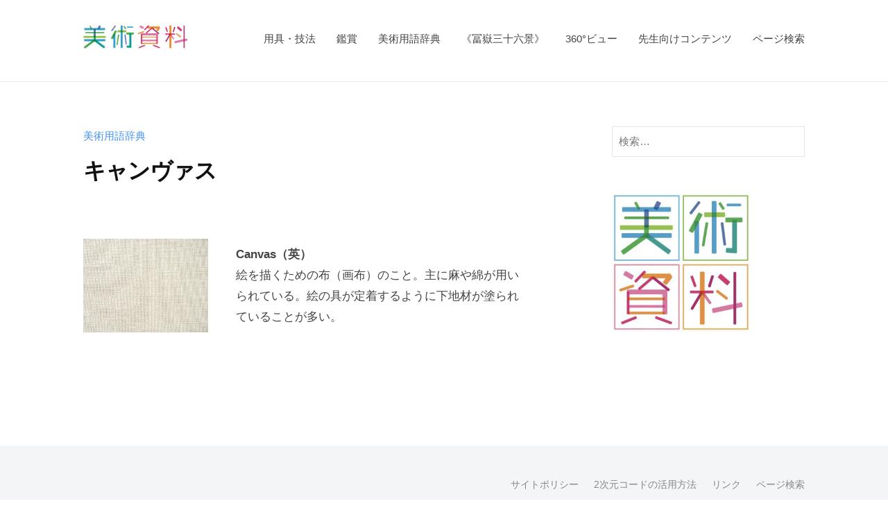

--- FILE ---
content_type: text/css
request_url: https://www.bijutsushiryo.com/wp/wp-content/plugins/3d-viewer/public/css/custom-style.css?ver=1.5.0
body_size: 2574
content:
/* Model Viewer Custom css */
.bp_grand,
.bp3dmodel-carousel {
  position: relative;
  margin-bottom: 25px;
}
.bp_model_parent,
.bp_model_gallery {
  display: flex;
  flex-direction: column;
  justify-content: center;
  align-items: center;
  position: relative;
  overflow: hidden;
}
.fullscreen.bp_model_parent,
.fullscreen.bp_model_gallery {
  width: 100% !important;
  height: 100% !important;
  top: 0;
  left: 0;
  position: fixed;
  z-index: 9999999;
  background: #fff;
}
.fullscreen model-viewer {
  animation-name: opacityTo;
  animation-duration: 2s;
}
.model-icon {
  fill: #333;
  cursor: pointer;
}

.bp_model_parent #closeBtn,
.bp_model_gallery #closeBtn {
  display: none;
}

.fullscreen #closeBtn,
.bp_model_parent:fullscreen #closeBtn {
  display: block;
  background-color: #999;
  position: absolute;
  top: 10px;
  right: 10px;
  background: #333;
  color: #fff;
  border-radius: 3px;
}
.bp_model_parent #openBtn,
.bp_model_gallery #openBtn {
  display: none;
  position: absolute;
  bottom: 10px;
  right: 10px;
  background: #333;
  fill: #f2f2f2;
  padding: 6px;
  border-radius: 3px;
}
.modelViewerBlock .bp_model_parent:hover #openBtn,
.b3dviewer-wrapper:hover #openBtn,
.modelViewerBlock .bp_model_gallery:hover #openBtn {
  display: block;
}
.modelViewerBlock .fullscreen.bp_model_parent #openBtn,
.modelViewerBlock .fullscreen.bp_model_gallery #openBtn,
.modelViewerBlock .bp_model_parent:fullscreen #openBtn {
  display: none;
}

@keyframes opacityTo {
  0% {
    opacity: 0;
  }
  100% {
    opacity: 1;
  }
}

model-viewer {
  max-width: 100%;
}
.woocommerce-product-gallery__image a model-viewer {
  max-height: 100px;
}

/* .bp3d-model-buttons  */
.slick-prev,
.slick-next {
  width: 25px;
  height: 25px;
}
.slick-prev:hover,
.slick-prev:focus,
.slick-next:hover,
.slick-next:focus {
  color: #f4f4f4;
  outline: none;
}
.slick-prev {
  left: 15px;
  z-index: 5;
}
.slick-next {
  right: 15px;
}
.slick-prev::before,
.slick-next::before {
  color: #d2d2d2;
}

/* CSS for Woocommerce */
.product-modal-wrap {
  display: flex;
  flex-direction: column;
  float: left;
  width: 50%;
}
.product-modal-wrap .images {
  width: 100% !important;
}
.bp_model_parent .progress {
  width: 100%;
  height: 100%;
  display: flex;
  align-items: center;
  justify-content: center;
  background: #64646440;
  font-weight: bold;
  font-size: 2em;
  position: absolute;
  color: #fff;
}
.qodef-woo-single-page .qodef-single-product-summary {
  width: 100%;
}
@media screen and (min-width: 768px) {
  .qodef-woo-single-page .summary {
    width: 48%;
    float: right;
  }
}

@media screen and (max-width: 767px) {
  .product-modal-wrap:has(+.summary) {
    width: 100%;
  }
}
